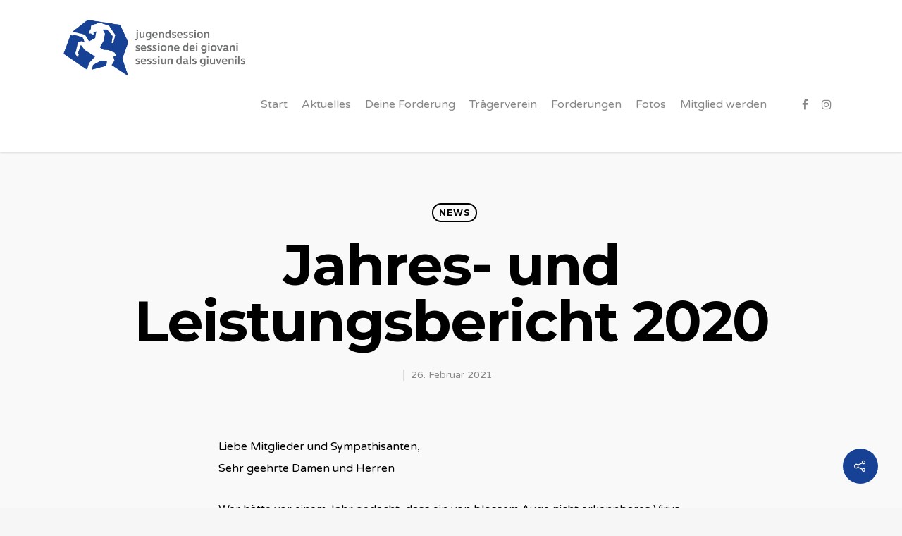

--- FILE ---
content_type: text/html; charset=utf-8
request_url: https://www.google.com/recaptcha/api2/anchor?ar=1&k=6LffhtwhAAAAABIQJMgbtYESzLGCJ-z_kP2xPqk-&co=aHR0cHM6Ly9qdWdlbmRzZXNzaW9uLWdyLmNoOjQ0Mw..&hl=en&v=N67nZn4AqZkNcbeMu4prBgzg&size=invisible&anchor-ms=20000&execute-ms=30000&cb=50eidpurffsl
body_size: 48738
content:
<!DOCTYPE HTML><html dir="ltr" lang="en"><head><meta http-equiv="Content-Type" content="text/html; charset=UTF-8">
<meta http-equiv="X-UA-Compatible" content="IE=edge">
<title>reCAPTCHA</title>
<style type="text/css">
/* cyrillic-ext */
@font-face {
  font-family: 'Roboto';
  font-style: normal;
  font-weight: 400;
  font-stretch: 100%;
  src: url(//fonts.gstatic.com/s/roboto/v48/KFO7CnqEu92Fr1ME7kSn66aGLdTylUAMa3GUBHMdazTgWw.woff2) format('woff2');
  unicode-range: U+0460-052F, U+1C80-1C8A, U+20B4, U+2DE0-2DFF, U+A640-A69F, U+FE2E-FE2F;
}
/* cyrillic */
@font-face {
  font-family: 'Roboto';
  font-style: normal;
  font-weight: 400;
  font-stretch: 100%;
  src: url(//fonts.gstatic.com/s/roboto/v48/KFO7CnqEu92Fr1ME7kSn66aGLdTylUAMa3iUBHMdazTgWw.woff2) format('woff2');
  unicode-range: U+0301, U+0400-045F, U+0490-0491, U+04B0-04B1, U+2116;
}
/* greek-ext */
@font-face {
  font-family: 'Roboto';
  font-style: normal;
  font-weight: 400;
  font-stretch: 100%;
  src: url(//fonts.gstatic.com/s/roboto/v48/KFO7CnqEu92Fr1ME7kSn66aGLdTylUAMa3CUBHMdazTgWw.woff2) format('woff2');
  unicode-range: U+1F00-1FFF;
}
/* greek */
@font-face {
  font-family: 'Roboto';
  font-style: normal;
  font-weight: 400;
  font-stretch: 100%;
  src: url(//fonts.gstatic.com/s/roboto/v48/KFO7CnqEu92Fr1ME7kSn66aGLdTylUAMa3-UBHMdazTgWw.woff2) format('woff2');
  unicode-range: U+0370-0377, U+037A-037F, U+0384-038A, U+038C, U+038E-03A1, U+03A3-03FF;
}
/* math */
@font-face {
  font-family: 'Roboto';
  font-style: normal;
  font-weight: 400;
  font-stretch: 100%;
  src: url(//fonts.gstatic.com/s/roboto/v48/KFO7CnqEu92Fr1ME7kSn66aGLdTylUAMawCUBHMdazTgWw.woff2) format('woff2');
  unicode-range: U+0302-0303, U+0305, U+0307-0308, U+0310, U+0312, U+0315, U+031A, U+0326-0327, U+032C, U+032F-0330, U+0332-0333, U+0338, U+033A, U+0346, U+034D, U+0391-03A1, U+03A3-03A9, U+03B1-03C9, U+03D1, U+03D5-03D6, U+03F0-03F1, U+03F4-03F5, U+2016-2017, U+2034-2038, U+203C, U+2040, U+2043, U+2047, U+2050, U+2057, U+205F, U+2070-2071, U+2074-208E, U+2090-209C, U+20D0-20DC, U+20E1, U+20E5-20EF, U+2100-2112, U+2114-2115, U+2117-2121, U+2123-214F, U+2190, U+2192, U+2194-21AE, U+21B0-21E5, U+21F1-21F2, U+21F4-2211, U+2213-2214, U+2216-22FF, U+2308-230B, U+2310, U+2319, U+231C-2321, U+2336-237A, U+237C, U+2395, U+239B-23B7, U+23D0, U+23DC-23E1, U+2474-2475, U+25AF, U+25B3, U+25B7, U+25BD, U+25C1, U+25CA, U+25CC, U+25FB, U+266D-266F, U+27C0-27FF, U+2900-2AFF, U+2B0E-2B11, U+2B30-2B4C, U+2BFE, U+3030, U+FF5B, U+FF5D, U+1D400-1D7FF, U+1EE00-1EEFF;
}
/* symbols */
@font-face {
  font-family: 'Roboto';
  font-style: normal;
  font-weight: 400;
  font-stretch: 100%;
  src: url(//fonts.gstatic.com/s/roboto/v48/KFO7CnqEu92Fr1ME7kSn66aGLdTylUAMaxKUBHMdazTgWw.woff2) format('woff2');
  unicode-range: U+0001-000C, U+000E-001F, U+007F-009F, U+20DD-20E0, U+20E2-20E4, U+2150-218F, U+2190, U+2192, U+2194-2199, U+21AF, U+21E6-21F0, U+21F3, U+2218-2219, U+2299, U+22C4-22C6, U+2300-243F, U+2440-244A, U+2460-24FF, U+25A0-27BF, U+2800-28FF, U+2921-2922, U+2981, U+29BF, U+29EB, U+2B00-2BFF, U+4DC0-4DFF, U+FFF9-FFFB, U+10140-1018E, U+10190-1019C, U+101A0, U+101D0-101FD, U+102E0-102FB, U+10E60-10E7E, U+1D2C0-1D2D3, U+1D2E0-1D37F, U+1F000-1F0FF, U+1F100-1F1AD, U+1F1E6-1F1FF, U+1F30D-1F30F, U+1F315, U+1F31C, U+1F31E, U+1F320-1F32C, U+1F336, U+1F378, U+1F37D, U+1F382, U+1F393-1F39F, U+1F3A7-1F3A8, U+1F3AC-1F3AF, U+1F3C2, U+1F3C4-1F3C6, U+1F3CA-1F3CE, U+1F3D4-1F3E0, U+1F3ED, U+1F3F1-1F3F3, U+1F3F5-1F3F7, U+1F408, U+1F415, U+1F41F, U+1F426, U+1F43F, U+1F441-1F442, U+1F444, U+1F446-1F449, U+1F44C-1F44E, U+1F453, U+1F46A, U+1F47D, U+1F4A3, U+1F4B0, U+1F4B3, U+1F4B9, U+1F4BB, U+1F4BF, U+1F4C8-1F4CB, U+1F4D6, U+1F4DA, U+1F4DF, U+1F4E3-1F4E6, U+1F4EA-1F4ED, U+1F4F7, U+1F4F9-1F4FB, U+1F4FD-1F4FE, U+1F503, U+1F507-1F50B, U+1F50D, U+1F512-1F513, U+1F53E-1F54A, U+1F54F-1F5FA, U+1F610, U+1F650-1F67F, U+1F687, U+1F68D, U+1F691, U+1F694, U+1F698, U+1F6AD, U+1F6B2, U+1F6B9-1F6BA, U+1F6BC, U+1F6C6-1F6CF, U+1F6D3-1F6D7, U+1F6E0-1F6EA, U+1F6F0-1F6F3, U+1F6F7-1F6FC, U+1F700-1F7FF, U+1F800-1F80B, U+1F810-1F847, U+1F850-1F859, U+1F860-1F887, U+1F890-1F8AD, U+1F8B0-1F8BB, U+1F8C0-1F8C1, U+1F900-1F90B, U+1F93B, U+1F946, U+1F984, U+1F996, U+1F9E9, U+1FA00-1FA6F, U+1FA70-1FA7C, U+1FA80-1FA89, U+1FA8F-1FAC6, U+1FACE-1FADC, U+1FADF-1FAE9, U+1FAF0-1FAF8, U+1FB00-1FBFF;
}
/* vietnamese */
@font-face {
  font-family: 'Roboto';
  font-style: normal;
  font-weight: 400;
  font-stretch: 100%;
  src: url(//fonts.gstatic.com/s/roboto/v48/KFO7CnqEu92Fr1ME7kSn66aGLdTylUAMa3OUBHMdazTgWw.woff2) format('woff2');
  unicode-range: U+0102-0103, U+0110-0111, U+0128-0129, U+0168-0169, U+01A0-01A1, U+01AF-01B0, U+0300-0301, U+0303-0304, U+0308-0309, U+0323, U+0329, U+1EA0-1EF9, U+20AB;
}
/* latin-ext */
@font-face {
  font-family: 'Roboto';
  font-style: normal;
  font-weight: 400;
  font-stretch: 100%;
  src: url(//fonts.gstatic.com/s/roboto/v48/KFO7CnqEu92Fr1ME7kSn66aGLdTylUAMa3KUBHMdazTgWw.woff2) format('woff2');
  unicode-range: U+0100-02BA, U+02BD-02C5, U+02C7-02CC, U+02CE-02D7, U+02DD-02FF, U+0304, U+0308, U+0329, U+1D00-1DBF, U+1E00-1E9F, U+1EF2-1EFF, U+2020, U+20A0-20AB, U+20AD-20C0, U+2113, U+2C60-2C7F, U+A720-A7FF;
}
/* latin */
@font-face {
  font-family: 'Roboto';
  font-style: normal;
  font-weight: 400;
  font-stretch: 100%;
  src: url(//fonts.gstatic.com/s/roboto/v48/KFO7CnqEu92Fr1ME7kSn66aGLdTylUAMa3yUBHMdazQ.woff2) format('woff2');
  unicode-range: U+0000-00FF, U+0131, U+0152-0153, U+02BB-02BC, U+02C6, U+02DA, U+02DC, U+0304, U+0308, U+0329, U+2000-206F, U+20AC, U+2122, U+2191, U+2193, U+2212, U+2215, U+FEFF, U+FFFD;
}
/* cyrillic-ext */
@font-face {
  font-family: 'Roboto';
  font-style: normal;
  font-weight: 500;
  font-stretch: 100%;
  src: url(//fonts.gstatic.com/s/roboto/v48/KFO7CnqEu92Fr1ME7kSn66aGLdTylUAMa3GUBHMdazTgWw.woff2) format('woff2');
  unicode-range: U+0460-052F, U+1C80-1C8A, U+20B4, U+2DE0-2DFF, U+A640-A69F, U+FE2E-FE2F;
}
/* cyrillic */
@font-face {
  font-family: 'Roboto';
  font-style: normal;
  font-weight: 500;
  font-stretch: 100%;
  src: url(//fonts.gstatic.com/s/roboto/v48/KFO7CnqEu92Fr1ME7kSn66aGLdTylUAMa3iUBHMdazTgWw.woff2) format('woff2');
  unicode-range: U+0301, U+0400-045F, U+0490-0491, U+04B0-04B1, U+2116;
}
/* greek-ext */
@font-face {
  font-family: 'Roboto';
  font-style: normal;
  font-weight: 500;
  font-stretch: 100%;
  src: url(//fonts.gstatic.com/s/roboto/v48/KFO7CnqEu92Fr1ME7kSn66aGLdTylUAMa3CUBHMdazTgWw.woff2) format('woff2');
  unicode-range: U+1F00-1FFF;
}
/* greek */
@font-face {
  font-family: 'Roboto';
  font-style: normal;
  font-weight: 500;
  font-stretch: 100%;
  src: url(//fonts.gstatic.com/s/roboto/v48/KFO7CnqEu92Fr1ME7kSn66aGLdTylUAMa3-UBHMdazTgWw.woff2) format('woff2');
  unicode-range: U+0370-0377, U+037A-037F, U+0384-038A, U+038C, U+038E-03A1, U+03A3-03FF;
}
/* math */
@font-face {
  font-family: 'Roboto';
  font-style: normal;
  font-weight: 500;
  font-stretch: 100%;
  src: url(//fonts.gstatic.com/s/roboto/v48/KFO7CnqEu92Fr1ME7kSn66aGLdTylUAMawCUBHMdazTgWw.woff2) format('woff2');
  unicode-range: U+0302-0303, U+0305, U+0307-0308, U+0310, U+0312, U+0315, U+031A, U+0326-0327, U+032C, U+032F-0330, U+0332-0333, U+0338, U+033A, U+0346, U+034D, U+0391-03A1, U+03A3-03A9, U+03B1-03C9, U+03D1, U+03D5-03D6, U+03F0-03F1, U+03F4-03F5, U+2016-2017, U+2034-2038, U+203C, U+2040, U+2043, U+2047, U+2050, U+2057, U+205F, U+2070-2071, U+2074-208E, U+2090-209C, U+20D0-20DC, U+20E1, U+20E5-20EF, U+2100-2112, U+2114-2115, U+2117-2121, U+2123-214F, U+2190, U+2192, U+2194-21AE, U+21B0-21E5, U+21F1-21F2, U+21F4-2211, U+2213-2214, U+2216-22FF, U+2308-230B, U+2310, U+2319, U+231C-2321, U+2336-237A, U+237C, U+2395, U+239B-23B7, U+23D0, U+23DC-23E1, U+2474-2475, U+25AF, U+25B3, U+25B7, U+25BD, U+25C1, U+25CA, U+25CC, U+25FB, U+266D-266F, U+27C0-27FF, U+2900-2AFF, U+2B0E-2B11, U+2B30-2B4C, U+2BFE, U+3030, U+FF5B, U+FF5D, U+1D400-1D7FF, U+1EE00-1EEFF;
}
/* symbols */
@font-face {
  font-family: 'Roboto';
  font-style: normal;
  font-weight: 500;
  font-stretch: 100%;
  src: url(//fonts.gstatic.com/s/roboto/v48/KFO7CnqEu92Fr1ME7kSn66aGLdTylUAMaxKUBHMdazTgWw.woff2) format('woff2');
  unicode-range: U+0001-000C, U+000E-001F, U+007F-009F, U+20DD-20E0, U+20E2-20E4, U+2150-218F, U+2190, U+2192, U+2194-2199, U+21AF, U+21E6-21F0, U+21F3, U+2218-2219, U+2299, U+22C4-22C6, U+2300-243F, U+2440-244A, U+2460-24FF, U+25A0-27BF, U+2800-28FF, U+2921-2922, U+2981, U+29BF, U+29EB, U+2B00-2BFF, U+4DC0-4DFF, U+FFF9-FFFB, U+10140-1018E, U+10190-1019C, U+101A0, U+101D0-101FD, U+102E0-102FB, U+10E60-10E7E, U+1D2C0-1D2D3, U+1D2E0-1D37F, U+1F000-1F0FF, U+1F100-1F1AD, U+1F1E6-1F1FF, U+1F30D-1F30F, U+1F315, U+1F31C, U+1F31E, U+1F320-1F32C, U+1F336, U+1F378, U+1F37D, U+1F382, U+1F393-1F39F, U+1F3A7-1F3A8, U+1F3AC-1F3AF, U+1F3C2, U+1F3C4-1F3C6, U+1F3CA-1F3CE, U+1F3D4-1F3E0, U+1F3ED, U+1F3F1-1F3F3, U+1F3F5-1F3F7, U+1F408, U+1F415, U+1F41F, U+1F426, U+1F43F, U+1F441-1F442, U+1F444, U+1F446-1F449, U+1F44C-1F44E, U+1F453, U+1F46A, U+1F47D, U+1F4A3, U+1F4B0, U+1F4B3, U+1F4B9, U+1F4BB, U+1F4BF, U+1F4C8-1F4CB, U+1F4D6, U+1F4DA, U+1F4DF, U+1F4E3-1F4E6, U+1F4EA-1F4ED, U+1F4F7, U+1F4F9-1F4FB, U+1F4FD-1F4FE, U+1F503, U+1F507-1F50B, U+1F50D, U+1F512-1F513, U+1F53E-1F54A, U+1F54F-1F5FA, U+1F610, U+1F650-1F67F, U+1F687, U+1F68D, U+1F691, U+1F694, U+1F698, U+1F6AD, U+1F6B2, U+1F6B9-1F6BA, U+1F6BC, U+1F6C6-1F6CF, U+1F6D3-1F6D7, U+1F6E0-1F6EA, U+1F6F0-1F6F3, U+1F6F7-1F6FC, U+1F700-1F7FF, U+1F800-1F80B, U+1F810-1F847, U+1F850-1F859, U+1F860-1F887, U+1F890-1F8AD, U+1F8B0-1F8BB, U+1F8C0-1F8C1, U+1F900-1F90B, U+1F93B, U+1F946, U+1F984, U+1F996, U+1F9E9, U+1FA00-1FA6F, U+1FA70-1FA7C, U+1FA80-1FA89, U+1FA8F-1FAC6, U+1FACE-1FADC, U+1FADF-1FAE9, U+1FAF0-1FAF8, U+1FB00-1FBFF;
}
/* vietnamese */
@font-face {
  font-family: 'Roboto';
  font-style: normal;
  font-weight: 500;
  font-stretch: 100%;
  src: url(//fonts.gstatic.com/s/roboto/v48/KFO7CnqEu92Fr1ME7kSn66aGLdTylUAMa3OUBHMdazTgWw.woff2) format('woff2');
  unicode-range: U+0102-0103, U+0110-0111, U+0128-0129, U+0168-0169, U+01A0-01A1, U+01AF-01B0, U+0300-0301, U+0303-0304, U+0308-0309, U+0323, U+0329, U+1EA0-1EF9, U+20AB;
}
/* latin-ext */
@font-face {
  font-family: 'Roboto';
  font-style: normal;
  font-weight: 500;
  font-stretch: 100%;
  src: url(//fonts.gstatic.com/s/roboto/v48/KFO7CnqEu92Fr1ME7kSn66aGLdTylUAMa3KUBHMdazTgWw.woff2) format('woff2');
  unicode-range: U+0100-02BA, U+02BD-02C5, U+02C7-02CC, U+02CE-02D7, U+02DD-02FF, U+0304, U+0308, U+0329, U+1D00-1DBF, U+1E00-1E9F, U+1EF2-1EFF, U+2020, U+20A0-20AB, U+20AD-20C0, U+2113, U+2C60-2C7F, U+A720-A7FF;
}
/* latin */
@font-face {
  font-family: 'Roboto';
  font-style: normal;
  font-weight: 500;
  font-stretch: 100%;
  src: url(//fonts.gstatic.com/s/roboto/v48/KFO7CnqEu92Fr1ME7kSn66aGLdTylUAMa3yUBHMdazQ.woff2) format('woff2');
  unicode-range: U+0000-00FF, U+0131, U+0152-0153, U+02BB-02BC, U+02C6, U+02DA, U+02DC, U+0304, U+0308, U+0329, U+2000-206F, U+20AC, U+2122, U+2191, U+2193, U+2212, U+2215, U+FEFF, U+FFFD;
}
/* cyrillic-ext */
@font-face {
  font-family: 'Roboto';
  font-style: normal;
  font-weight: 900;
  font-stretch: 100%;
  src: url(//fonts.gstatic.com/s/roboto/v48/KFO7CnqEu92Fr1ME7kSn66aGLdTylUAMa3GUBHMdazTgWw.woff2) format('woff2');
  unicode-range: U+0460-052F, U+1C80-1C8A, U+20B4, U+2DE0-2DFF, U+A640-A69F, U+FE2E-FE2F;
}
/* cyrillic */
@font-face {
  font-family: 'Roboto';
  font-style: normal;
  font-weight: 900;
  font-stretch: 100%;
  src: url(//fonts.gstatic.com/s/roboto/v48/KFO7CnqEu92Fr1ME7kSn66aGLdTylUAMa3iUBHMdazTgWw.woff2) format('woff2');
  unicode-range: U+0301, U+0400-045F, U+0490-0491, U+04B0-04B1, U+2116;
}
/* greek-ext */
@font-face {
  font-family: 'Roboto';
  font-style: normal;
  font-weight: 900;
  font-stretch: 100%;
  src: url(//fonts.gstatic.com/s/roboto/v48/KFO7CnqEu92Fr1ME7kSn66aGLdTylUAMa3CUBHMdazTgWw.woff2) format('woff2');
  unicode-range: U+1F00-1FFF;
}
/* greek */
@font-face {
  font-family: 'Roboto';
  font-style: normal;
  font-weight: 900;
  font-stretch: 100%;
  src: url(//fonts.gstatic.com/s/roboto/v48/KFO7CnqEu92Fr1ME7kSn66aGLdTylUAMa3-UBHMdazTgWw.woff2) format('woff2');
  unicode-range: U+0370-0377, U+037A-037F, U+0384-038A, U+038C, U+038E-03A1, U+03A3-03FF;
}
/* math */
@font-face {
  font-family: 'Roboto';
  font-style: normal;
  font-weight: 900;
  font-stretch: 100%;
  src: url(//fonts.gstatic.com/s/roboto/v48/KFO7CnqEu92Fr1ME7kSn66aGLdTylUAMawCUBHMdazTgWw.woff2) format('woff2');
  unicode-range: U+0302-0303, U+0305, U+0307-0308, U+0310, U+0312, U+0315, U+031A, U+0326-0327, U+032C, U+032F-0330, U+0332-0333, U+0338, U+033A, U+0346, U+034D, U+0391-03A1, U+03A3-03A9, U+03B1-03C9, U+03D1, U+03D5-03D6, U+03F0-03F1, U+03F4-03F5, U+2016-2017, U+2034-2038, U+203C, U+2040, U+2043, U+2047, U+2050, U+2057, U+205F, U+2070-2071, U+2074-208E, U+2090-209C, U+20D0-20DC, U+20E1, U+20E5-20EF, U+2100-2112, U+2114-2115, U+2117-2121, U+2123-214F, U+2190, U+2192, U+2194-21AE, U+21B0-21E5, U+21F1-21F2, U+21F4-2211, U+2213-2214, U+2216-22FF, U+2308-230B, U+2310, U+2319, U+231C-2321, U+2336-237A, U+237C, U+2395, U+239B-23B7, U+23D0, U+23DC-23E1, U+2474-2475, U+25AF, U+25B3, U+25B7, U+25BD, U+25C1, U+25CA, U+25CC, U+25FB, U+266D-266F, U+27C0-27FF, U+2900-2AFF, U+2B0E-2B11, U+2B30-2B4C, U+2BFE, U+3030, U+FF5B, U+FF5D, U+1D400-1D7FF, U+1EE00-1EEFF;
}
/* symbols */
@font-face {
  font-family: 'Roboto';
  font-style: normal;
  font-weight: 900;
  font-stretch: 100%;
  src: url(//fonts.gstatic.com/s/roboto/v48/KFO7CnqEu92Fr1ME7kSn66aGLdTylUAMaxKUBHMdazTgWw.woff2) format('woff2');
  unicode-range: U+0001-000C, U+000E-001F, U+007F-009F, U+20DD-20E0, U+20E2-20E4, U+2150-218F, U+2190, U+2192, U+2194-2199, U+21AF, U+21E6-21F0, U+21F3, U+2218-2219, U+2299, U+22C4-22C6, U+2300-243F, U+2440-244A, U+2460-24FF, U+25A0-27BF, U+2800-28FF, U+2921-2922, U+2981, U+29BF, U+29EB, U+2B00-2BFF, U+4DC0-4DFF, U+FFF9-FFFB, U+10140-1018E, U+10190-1019C, U+101A0, U+101D0-101FD, U+102E0-102FB, U+10E60-10E7E, U+1D2C0-1D2D3, U+1D2E0-1D37F, U+1F000-1F0FF, U+1F100-1F1AD, U+1F1E6-1F1FF, U+1F30D-1F30F, U+1F315, U+1F31C, U+1F31E, U+1F320-1F32C, U+1F336, U+1F378, U+1F37D, U+1F382, U+1F393-1F39F, U+1F3A7-1F3A8, U+1F3AC-1F3AF, U+1F3C2, U+1F3C4-1F3C6, U+1F3CA-1F3CE, U+1F3D4-1F3E0, U+1F3ED, U+1F3F1-1F3F3, U+1F3F5-1F3F7, U+1F408, U+1F415, U+1F41F, U+1F426, U+1F43F, U+1F441-1F442, U+1F444, U+1F446-1F449, U+1F44C-1F44E, U+1F453, U+1F46A, U+1F47D, U+1F4A3, U+1F4B0, U+1F4B3, U+1F4B9, U+1F4BB, U+1F4BF, U+1F4C8-1F4CB, U+1F4D6, U+1F4DA, U+1F4DF, U+1F4E3-1F4E6, U+1F4EA-1F4ED, U+1F4F7, U+1F4F9-1F4FB, U+1F4FD-1F4FE, U+1F503, U+1F507-1F50B, U+1F50D, U+1F512-1F513, U+1F53E-1F54A, U+1F54F-1F5FA, U+1F610, U+1F650-1F67F, U+1F687, U+1F68D, U+1F691, U+1F694, U+1F698, U+1F6AD, U+1F6B2, U+1F6B9-1F6BA, U+1F6BC, U+1F6C6-1F6CF, U+1F6D3-1F6D7, U+1F6E0-1F6EA, U+1F6F0-1F6F3, U+1F6F7-1F6FC, U+1F700-1F7FF, U+1F800-1F80B, U+1F810-1F847, U+1F850-1F859, U+1F860-1F887, U+1F890-1F8AD, U+1F8B0-1F8BB, U+1F8C0-1F8C1, U+1F900-1F90B, U+1F93B, U+1F946, U+1F984, U+1F996, U+1F9E9, U+1FA00-1FA6F, U+1FA70-1FA7C, U+1FA80-1FA89, U+1FA8F-1FAC6, U+1FACE-1FADC, U+1FADF-1FAE9, U+1FAF0-1FAF8, U+1FB00-1FBFF;
}
/* vietnamese */
@font-face {
  font-family: 'Roboto';
  font-style: normal;
  font-weight: 900;
  font-stretch: 100%;
  src: url(//fonts.gstatic.com/s/roboto/v48/KFO7CnqEu92Fr1ME7kSn66aGLdTylUAMa3OUBHMdazTgWw.woff2) format('woff2');
  unicode-range: U+0102-0103, U+0110-0111, U+0128-0129, U+0168-0169, U+01A0-01A1, U+01AF-01B0, U+0300-0301, U+0303-0304, U+0308-0309, U+0323, U+0329, U+1EA0-1EF9, U+20AB;
}
/* latin-ext */
@font-face {
  font-family: 'Roboto';
  font-style: normal;
  font-weight: 900;
  font-stretch: 100%;
  src: url(//fonts.gstatic.com/s/roboto/v48/KFO7CnqEu92Fr1ME7kSn66aGLdTylUAMa3KUBHMdazTgWw.woff2) format('woff2');
  unicode-range: U+0100-02BA, U+02BD-02C5, U+02C7-02CC, U+02CE-02D7, U+02DD-02FF, U+0304, U+0308, U+0329, U+1D00-1DBF, U+1E00-1E9F, U+1EF2-1EFF, U+2020, U+20A0-20AB, U+20AD-20C0, U+2113, U+2C60-2C7F, U+A720-A7FF;
}
/* latin */
@font-face {
  font-family: 'Roboto';
  font-style: normal;
  font-weight: 900;
  font-stretch: 100%;
  src: url(//fonts.gstatic.com/s/roboto/v48/KFO7CnqEu92Fr1ME7kSn66aGLdTylUAMa3yUBHMdazQ.woff2) format('woff2');
  unicode-range: U+0000-00FF, U+0131, U+0152-0153, U+02BB-02BC, U+02C6, U+02DA, U+02DC, U+0304, U+0308, U+0329, U+2000-206F, U+20AC, U+2122, U+2191, U+2193, U+2212, U+2215, U+FEFF, U+FFFD;
}

</style>
<link rel="stylesheet" type="text/css" href="https://www.gstatic.com/recaptcha/releases/N67nZn4AqZkNcbeMu4prBgzg/styles__ltr.css">
<script nonce="vMy2p7AakYfVXZRzkztTMw" type="text/javascript">window['__recaptcha_api'] = 'https://www.google.com/recaptcha/api2/';</script>
<script type="text/javascript" src="https://www.gstatic.com/recaptcha/releases/N67nZn4AqZkNcbeMu4prBgzg/recaptcha__en.js" nonce="vMy2p7AakYfVXZRzkztTMw">
      
    </script></head>
<body><div id="rc-anchor-alert" class="rc-anchor-alert"></div>
<input type="hidden" id="recaptcha-token" value="[base64]">
<script type="text/javascript" nonce="vMy2p7AakYfVXZRzkztTMw">
      recaptcha.anchor.Main.init("[\x22ainput\x22,[\x22bgdata\x22,\x22\x22,\[base64]/[base64]/[base64]/[base64]/[base64]/[base64]/KGcoTywyNTMsTy5PKSxVRyhPLEMpKTpnKE8sMjUzLEMpLE8pKSxsKSksTykpfSxieT1mdW5jdGlvbihDLE8sdSxsKXtmb3IobD0odT1SKEMpLDApO08+MDtPLS0pbD1sPDw4fFooQyk7ZyhDLHUsbCl9LFVHPWZ1bmN0aW9uKEMsTyl7Qy5pLmxlbmd0aD4xMDQ/[base64]/[base64]/[base64]/[base64]/[base64]/[base64]/[base64]\\u003d\x22,\[base64]\\u003d\\u003d\x22,\x22SsOZM8Oow6vDosOxJcOuw6gbIMOXwp8AwohzwrfCvMKpKcKVwonDj8K+PMObw5/DtMOmw4fDum/Dnzdqw45wNcKPwpHCjsKRbMKZw4fDu8OyKDYgw6/DucODF8KnXcKKwqwDasO3BMKew65QbcKWZCBBwpbCrsO/[base64]/[base64]/DqMK4woXCkcOlPyjCvMKDw6HDtGYFwrPCm2HDn8Oje8KHwrLCqcKqZz/DvGnCucKyBMK2wrzCqF1Cw6LCs8OCw5lrD8KBH1/CusKLf0N7w4zCrgZIdsOwwoFWQ8Kew6ZYwqgtw5YSwpU3asKvw5vCuMKPwrrDrMKlME3DplzDjUHCrD9RwqDCihM6acK6w5t6bcKXDT8pOC5SBMO3wojDmsK2w4vCj8KwWsO+L30xEcKWeHsqwoXDnsOcw6fCqsOnw7w/w7BfJsO8wq3DjgnDu00Qw7Fsw71RwqvCh28eAXpRwp5Vw5/Cq8KEZWgcaMO2w4kqBGBlwq9hw5U0I0k2wqPCtE/Dp3sQV8KGYT3CqsO1C1BiPn7Dk8OKwqvCqDAUXsOAw5DCtzFtMUnDqyvDsW8rwp15MsKRw6zCr8KLCRwYw5LCowTCtAN0wqkLw4LCumw6fhc+wqzCgMK4FcKCEjfCsH7DjsKowr7Dtn5LRcKudXzDgD7CqcO9woJKWD/[base64]/CqcKwUgrDvcOjwozCvS04XsO+ZcOlw74zd8O2w4vCtB0+w7rChsOOBQfDrRzCtsK3w5XDniXDslUsccKuKC7DvFHDrcO/w7M/TsK5RRo+bcKLw4XClwfDkcKnLMKBw4HDosKHwqgJfj/[base64]/XQ1kcE3CiHozw5/Dj8OVwprCrMKSw5bDq8OkwqQbwqDDtgt2wpUUIS5/[base64]/ClcKDw7PCi8ONw63Cgj1nTzFmVcKkw5QyWXHCpRDDiiLCgcK1TcKlw4UEUsK1SMKpScKKKk02McKSLkltLTjCgTrDph5YN8O9w4TDl8Oqw446EW3DknYiwqjCijXDgE1Vw7rDo8KZDhjDpEnDv8OgIjDCjUvCjcKyO8O3RcOtw7bCosKdw4gsw7fCiMKOLwrCkmPCmH/CgxB8w4PDhxMQVmJUHMODbMOqwofDgsKAQcOiwp0bd8OWwp3Do8OVw4LCg8Oiw4TCjDfCoEnCsA0+Y1rCmxbDhxXDpsOgcsOzdUcJE13CosKLG1PDoMOIw6/DssOQJwQZwpLDpyzDgcKPw55pw740IMKsFsKRRsKPFSjDt2jCusOZGk5Nw7hfwp1YwqPDom0/aGEhPcOew4t7SATCr8K6YsKYN8Kfw7RBw4XDjwHCr2/CsA/Dm8KgCMKAKlRrNCNsQ8KzLsKiEcOFMUIPw6/Cg1XDn8O6d8Knwr3CucOlwpxyasKJwqfChQrCgcKjwofCtzJbwpt6w7bCiMKCw5zCv0vDrjUDwp7CosKGw7EiwpXDnSI4wobCuUplKcOpH8OJw4dCw6ZAw6jCnsOsHBlgw7p5w6PCg0vDum3Dh2TDsUUkw6hSYsK4X0nDvzY3U0cnGcKhwo3Cnj1Lw4/[base64]/[base64]/ChMOUNsKVw5LCvxXCuSnCimcpasKAD3AYwpHDgl8VacOXw6XCuFLDt38awr0lwrAdOEzCqBDCvU/DuivCi1LDiWLCocOwwogVw7dew5jClV5Kwrl5wqjCt3/Ch8KCw7XDm8OjTsOawqZ/KhhtwqjCs8OWw58Rw7zDosKIOQzDgBbCqWrCo8O7QcOvw6NHw51qwrZSw5Mlw4hIw4jDn8KULsO8wovDhsOnUMKOccO4AsKmLsKkw73CgXBJw5MSwod9w5zDlEfCu1vCtgrDn2HCggDCgRcuVmo0wrLCqT/[base64]/[base64]/CjCo1VTzDqcKGFcKxwqPCikDCryJJXsKhw7c+wq1MCxYfw7jCm8KJR8O8VsKqwqpbwpzDi0LCncKMCDXCpALCk8OYw5VRPyfDlW0fw7kPw4NsaWDCt8K1w7llACvCu8O+HnXDr2AMw6PDnR7ClhPDgRUcw73DiTvDqEZmMG43w6/DiSLDhcKxZyMxS8OmAkLCgsK/w6XDtBTCvsKVXU9/w5FMwpV7AzDCggHDqsOXwqoHw4fCiA/Dsi1Vwp/DvSttFXw+wqojwrrCv8Ouw7UKw5RAJcO0X2AEATFdRCnCu8Kww4kawoIjwqrChsOnLMKgYsKQBTvCnUTDgMOeSwEUOGRew5pVRWPDlcORYMKxwrbDrwrCksKFwoDDvsKMwpHCqz/CvMK3THDDg8Kawp/[base64]/Cm8KGPgUrY8O7wplCLS8iKsOpwp/DjwbDusOSScObVMOyP8K7w6x/ZyJoTic1KBNjwr/DoWsjCnNww640w44Aw4rDjht3FiMKD17CgMKnw6wISx40L8OIw7rDgmfDtsOiLEnDpSF2CTx3woDCohEqwqkoeGHCisOSwrHCjknCrCnDg3IDw4HDvsK7woYgw7xCTVXChcKLwqPDiMOYZcOEG8OVwqxkw7oTXyDDosKJw4rCiAREf33DrcOEQ8Kowqddwp/CjxMaLMOzFMKPTnXCpF0EEEHDpHbDoMO+w4U8asKqQ8O5w4JqEsKdL8O8w4TCoHjClcOqw7Ure8OIWB0oAsOBw6TCvsOFw5DCmQBmw5phw47CmTkwaxckw6/CtBrDtGk0ezwOFBZmw7nDjAEjDhBMdcKlw6h/w5PCisOaYMOrwrRAHMKdFMKVfnspw6vDhy/DsMKjwr7CrG3DpHnDhhs5QzUBSw8WV8KcwrI3wr8DchUBw6LDvCx+w7TCmnJCw5MHfQzDlhUHw6HCocKcw516N0LCklvDjcKCKMKowrTDpz4/IsK+wq7DosKwCEcowo7CssOyRcOJwqbDuRrDk08UccK8wqXDvsOEUsK1w45dw7soKXrDtcKaMzE/[base64]/CjlnDgVw/wrPDisKjLzZAw5rDhx/ClcO/EcKXw5I7wqs9w61eSMOFMcO/w6fDusKwB3NSw5bDhMK5w7McbcOvw5zCkgLCtcOkw486w7fDi8K3woDCkMKkw6jDvsK7w45Xw5HCrcOQbnxiVMK2wqHClsOIw7wjAxAVwot5akPCkjLDisOsw4vDqcKDdsKmUC/DpGwxwr59w7IPwpXDlRLDkMOTWSPDqXrDqMOkwq/DiBjClm3CicO2wr5PMQDCsk0fwrhew4Igw5pZCsOAIh5Ow6/Dk8OTw6XCsyfDkQ7ClH/DllDCkV4iasKTWwR/Y8Kpw73DliF/wrDClxDDr8OUMcKjIgbDp8Kmw6fDpHnDtyh9w6HDjh5UEEJNwrpQAcORGMKfw4rCpHjCni7DscOOc8KgOFljFURVwr3DhcKqwrHCpWl/GBPDlQR7BMOPTURQThjDlHHDhi4Wwo05woktRcKewp92wo8swpF/asOlbW8/PjDCu3TCigswRCwzAEHDucKxwo1ow4HDiMOTwopBwqfCrsK0PTF/wr7CmCvCrGhWfsKKZMKVwonDmcK9wo7DqsKnSgzDqMO8bVXDgD56S15uwo9Xwos7wq3Cr8KiwrbDu8KhwoMEZDrDnBo6w6fCisOgbhNYwppow59WwqXDicKmwrPCrsOobwcUwrQxwpsfQgjCnsO8w64zwpY7wrk4VQLDtcKVIC8GUjDCtsKpL8Omwq/CksOYccK7w5c8OMK5wpEvwrzCt8Orb2JFw7wbw5Fkw6JOw6bDtsKFTsK5woBnXiHCvSknw7cUbzslwq8Jw5nDpcOPwoDDo8Kmw54iwphEMl/DqcKMwpTDhXnCmsOidcKHw6TCmMO1esKWGsOxZCrDp8KTUFjDgMKjPMOdaX/[base64]/[base64]/wqTCngRgWMKXRQ48wqEOw77CisOYAcKtX8OWw4VBwpHDgMKow67Du2dELMO4wrx3wrjDq1h1wp3DlCbCv8KOwoE0wrTDlAfDqBtmw5hvbcKmw7DClX3DpMKkwq/CqcOaw7sODcOxwooxNcK8UcKtFcK3wqLDuw9dw6FPO2QrCTg6TyvDhcKgLwbDt8OFZcO2w4/Ctx3DksKWURAmIsOtQjonVsOIKSzDuQEENcKkw5PCu8KsH1fDtkfDtcOZwoDCocKMccKxw6jChQLCvMKFw6hmwod3Ng/Djm02woV5wrNuIkZswpDCjsKlU8Oqc0/Dhm0NwoPDscOrw4HDoQdgw4jDkMKPesK1cghzQQDDh189eMKywo3DlEB2FGNmVyHDhVPDqjwhwqRYG1/CvSTDh2NVJsOEw4TCmmPDuMOiXHhiw4tpY01vw4rDssOmw4QNwpwjw71twqzDnUQOUQvCvxYnK8KSRMKYwrvDmWDCvxbDuHl9XMKSwotPJAXCpcOhwprCtgjClsOhw4jDi3dsACPDvQPDncKrwrV/[base64]/CqgtYwoxiUsOeDcKSw6R0w7hUR8OdSsKWe8OocMKLw6Ikf1bCtlXCr8K5wqbDqMOzcMKmw6DDjsKTw5VREsKQK8OPw6McwrpZwoh6woB4wrXDgMOcw7PDtU9YacKwDcKhw65QwqrCjMK8w449cDp5w4zDhFl/LR3Cn28+NcKuw50TwqnCjy9zwoPDgiXDlMOiwpDDh8Ovw7LCvcKpwqRCRsK7DQrChMOqGcKbVcKCw6EHw6vDuF4ZwqrCi1tbw5jDrFVBZwPDinnDt8KtwqXDp8Ozw71qTzZ2w4HCksK9QMKJw7YZwr/[base64]/DsS7DqwB4Q3bDmVbDtlMpKHPDqXHDjcK9w53DmsOWw7oWHcK5BMOpw4/Cjj7CkU3DmRjCnxXCuXHCtcOtwqBGwoRWwrdSRgnDlMOEwqDDu8Kqw67CpFfDq8Kmw5IRFSsQwpgDw4kzQQfDiMOyw6wxw49SKAzDjcKLY8K6ZH5jwrFJGW3CmMKiw5vDoMOcXEjCnwXDucKodMKcOsOxw4LCm8OMAENVwrfCpcKVDsK9QjXDp1nCsMORw71RPkPDgD/CmsO8w57CgHYKRsO2w65ew4wAwpVWRBlwIgwTw4rDihksJ8ORwrIHwqc4wrTCnsKuw47CrH8TwqMQwrwTVkhpwolnwoMFwozDqkoiw53ClcK5w6BAMcKWRMOowqIFwrvCkzLDrsKSw57Dt8K8wrglJcOlw6slLcKHw7XDksKsw4daM8OmwoVJwo/CjSHCpcKZwrNvGsK5dWE4wqTCgMKjXsKIYUNwe8Ovw5BcZMK+e8KNw6IKLgwJY8O+BMKuwpBmM8OKVMOrwq0Lw7DDti/[base64]/Cr0EkYMK7NXHCr1rCrmfCrsK2IcKbw6zCjcOOf8OidFzCjsOpwrt8wrFIaMOhwqXDtTvCrsKvRiR7wrU1wp3CuSfDtinCmTBbwr1JZk/Co8O+wrHCtMKRS8OSwrvCuDnDtg1yYCHCoxYkSEd+wofCvcO3KsK4wqsRw53Ch3XCgMKFAFrCmcOjwqLCvB8Cw7hDwp3CvE7DqMOtwpUYwq4KNAXDggPCkcKCw7cUw53CncKhwo7CscKeLiAawprCgjJpPk/Ch8KSFsO4N8Kuwr1zRcK0OcKwwqoJNQ5CFQdWwqzDh1PCmEItI8O+SG/[base64]/Dv8O0w6HDt2lswpnDuMOeBEVRwonCosK2U8KUwpNyI05jw68Jwr7DllclwonCmSYBeibDl3PChjjDosK6NcOtwoUUUT3ClTHDmS3CpR3DjHU2wqRLwotXw7HCiibDsh/[base64]/DqDXChsKYwr54wqEqbQTCgcKDNgpQX2JPUTXDhRF6w5rDlcOyEcOhfcK7aR0pw7YFwo7DqMOTwqsELcOMwpQBVsODw5Qpw44iJi0Tw5LCiMKowpHCkMKjYsOfw6wMwq/[base64]/wrLCsMO0woPCrgx7KsObU1fClsOzwpIQwr/DisKoYMOcbADDkxTDhlNsw7rDl8Kgw75Lal4kOMOwE1LCtcKgw7jDtmVyVMOJSADDpUBFw4fCuMOecALDi19cwojCuAvCniZ5fU/ChDkpGB0jDsKLw7bDngzCiMK1YEhbwpdJwp7DpGk+MsOeICjDg3YAw7HCtAo/QcOOwoLCmTxrLRfCk8KyCzwRbxbCnnt1wqARw7gvZ38dw7p6f8KGd8O8ZG4eHn5sw4zDp8KbQmDDuzxfcXfChiZ5HMKAT8K0wpNxYXp2w5YAw4HCgB/CmcK4wrJxMGrDmMOGeC3CgR8Iw5lvHhwzCTh9wqzDnsOGwqLChMOJw6/Ds3XDh3lgBsKnwpsvQcOMKEHCpzhqwp/CtMOMwo3DhMO3wq/DlQbCjhDDksOHwp50wrrClMOmDzlgTcOdw5jDhinCigjCqhrCocKtHhJDP0AAQxBhw70Kw7V4wqfCmMK3woJpw4bDpUHCrnfDvxRtH8KSNDRJI8KsOMK2wpHDmsKydFV6w4TDusKzwrxEw67Dp8KKX2DDmMKjRB/Chk0gwr0tbsKpYFVKwqB9wpwYwozCrmzCmVstw6TCvsKXwo17HMOaw47Dq8K2wprCo1LCphxKTzvCisOiIiEcwqN8w4pPwq7CulYAZcKcclRCOnfChcOWwqvDnFcTwqJoDxsHWxxJw6N+MCk2w4pew5YUWRIcwr7CmMO/wq3CjcKSwoptNMODwqTCnMKBLyDDrFXCpMOUAMOWVMKPw6nDh8KMHBt7SmzCiXIOIsOgU8KYZTosYkA4wo9YwrTCocKHZQYREMKmwqfDncOYDsOawoHChsKjAV/DlGVYw40sL19xw5pSw5nDosK/IcKkSzkFQMK1wrU2SndXe2LDr8Ogw6Ebw5fDgijDmhAEWX5wwppgwo7DosK6wqlqwozClU/CtMKkCsK+wqjCi8OqVj7CpEbDrsOUw68bQi9Ew7EKwqpZw6fCvUDDqyEVL8OyXQB2w7bChz3CtMKyMMKsAsOvRcKvw5vClsK1w61nCGlBw6bDhsOVw4PCicKNw5EoRMKwWcOMw7B+w5/[base64]/[base64]/DsKSwpPCr8OIP1cZUcO1w7fDvlUwWsKww4LCgXbDqsK0w4BTJ0hnwoXCjnrClMKJwqc+wpbDtcOhwrLDpEIBWmjCssOKd8KpwpjCtcO/wpw3w4jCi8K7MGzCgcOzdgXCvMKqdyHCtz7Cg8OWICzCtRHDu8Kiw7toMcOFSMKvP8KIOEPCoMOwdcK9EcOJWsOjwqjDmMKjQUtIw4bCk8KZV0bCs8OmM8KPC8OOwptdwq9ad8KLw63Dq8OfXcO3WQ/[base64]/w5jCk8OKw7QOw7TDo8ODw6dIwrwdTcOnC8KiKMKkdsOWw4DCpsOEw7vDucKLKEQ5BhNSwoTCt8KkJ1zCpk5FLcKnIMOhw5jDsMKVFMOGB8KEwqLDl8KBwprDv8O7DRx9w54Swo4hPsO0P8OCZcKVw55eb8KQHWfCkk/[base64]/DQHDgMOrw4FLwqTCgmxbw5TCkXVFw63DrxcwwoECw4dhH0rCkcKmBsOSw40ywo/CssK/w6bCpC/[base64]/w4fDoMKOw6NFdcKNw5LDnVw9w7/CiMKXwqISw7vChF92dsOjdiHDi8KtEMOQw7IUw68fJ0nDisKqIz/[base64]/[base64]/CllA0OsKJw4XCtMOVw4gsb1vDmcKZTcOeQGDDlALCiF/[base64]/DkcO2VxFbacO8w4VHB8Ocw6vCjxfDkxV/w6IiAGNnw5QzcnPDiVbCkTHDvMOhw7DChgUbDnTCj04Xw6bCn8K0Y0FIPHLDrVEndMKrwojCr1vCqx3CpcO9wq3Dnx/[base64]/DhcKdwoh+fkw2w6zDhyXDozhtwrrCiTLDoT4Fw4HDugPClkESw4vCuG/Dq8O8M8KtBsK7wqnDtSrDpMKMe8KPcVh3wpjDiW3CncKOwrzDt8KDQ8OxwpzDuHxKCsK+w4zDu8KeS8OMw7rCtMOgFMKAwqpZw7d5aRMGXcOLOsKrwrBdwroQwq9NTnNADnLDphTDk8OvwqQJw6kRwq7Dtn1TAHjCklANGcOIU3MzW8KOFcOOwr/[base64]/[base64]/[base64]/[base64]/CrMKpwpLDkirCk0bDuMKNfMKxw6rCncKQP8Omw7fCsSIgwq8/HcKkw70twq9HwqTCq8K3MMKFwrBEwpUdSgHDvsOtwr7DugIZwozDt8KXHsOwwq4DwoPDhlTDksKvw4DCjMKlMhLDpg3DusOawr0QwobDvsKvwqB1w4McU2LDgGnCnl/Co8O8a8Ktw7ADbRfDtMOtw7tTJSzDj8KSw6PDoyTCnsOYw5vDgsOeb1J2WMK0OADCq8Ofw78eMMKGw4t0wrQAw5bCisOeDUPCscKaazgJVcOwwrR5fQ01EVnDl1TDnW4ow5Z1wrlsHAcaKsObwoZhSxDCjwnDm3ESw49JZRnCv8OWCE/DiMK6en/[base64]/[base64]/DnWgOwqZJwqHDl8KqOB7DpMKyDBbDrsOjRcKOYQ/[base64]/CpsO0OsKGLDErYHHCsMOGe8O3QcKedmcPRkbDq8KVEsOpw4rDvXLDpCZsJETDoDROUy0UwpLDozHDjkLDq2XDmcOKwq3DusOSBcOgJcO0wqVqYVUdIMK+w7fDvMKERsOdcFpEG8KMw4Zbw5LDhFpswrjDqcOGwrwmwpd+w7nCtnXDiULDqR/Cq8KnT8OVUjJmw5LDhHDDuUohRAHDnynCgcO4wrPDj8OkT3w9wpHDhsKxdHTCl8O8w5Rsw5FRcMKaI8OUA8KCw5RQZ8Ocw45qw5HDrm5/KTBAIcOgw71EHMOIawklKXQiVsKJQcOewrI6w58kwo1JV8OlMsKoG8OBTGnCigZrw61Ew7vCnMKRZRRkMsKHwpIpJ3XDg2/CqAjDpiFcAnfCvGMXdMK/J8KBaHnCvcOgwqXCskfCpsOsw5ggUh9RwrlQw57CvlZEw6PDmmhVfj/[base64]/w6Ubwp0TP11vwp3DqTNbwqnDqRfDvcKAQMKlwpNZPsKHR8ORBcO0wpbDhChpwq/[base64]/w5sqw5zDp8KcMsOhw7/Cvx/CqQ/DlxcWwo8JZsOLwr3Dp8KDw6fDlBnDkQQaAcKPXzVDw6/Dj8KeYMKGw6Rdw791wqXDk2PDv8O1BMOSfWVOwq9Kw6QITi5BwplXw4PCsTgew5JeXsOswpPDjsO7wp5IfMOsSShhwosxR8O8w6bDpSbDuEENMjdHwpUDwp/Cv8K/wovDi8KRw73DtcK3I8K2wqfDtkJDJcKaS8OiwqItw6TCv8OQJ1rDg8OXGjPCpMONdsOmJiB/w4fDkRjCtVTCgMOkwrHDqMOmaHxifcOnw6Rab3RWwr3DuTUhZ8Kqw5HCncKfRnjDszY+GzfChljDpcKswo/CswvCmcKAw6fCuWTCjz/DqlItXsK0LW0lLH7DjSdBenMDwq7CqsO6CFdXdD7DsMOVwoEuCR0zQRvCmsOVwpvDjsKHw6rCtwTDksOhw5vCs3hcwp/Dk8OGwpTCr8KSfkTDhMOewq5kw6AbwrjDlsOmw4NXw5BuLiVbFcOzNAfDqTjCqMOhVcOqF8K5w5TDvcOqacO/wo8YC8OrJknCriYFw4IPcsOdccKPXUgfw64qOcKtEXfDiMKUBg7DhMKQDsO6ZkHCglFpESbChjrCm3tEJsOlf2Mlw5bDkQjCqsOdwoUqw4dOwqvDrMOVw51vRlLDg8OzwoLDh0/DgMK+X8K4w7jDikzCkWDDlMOgw7fCtzgcB8KZey3CjTvCrcOHwoHCoQUacErCjDHCrMOmFcKWw4PDsj3CpC7CmANjw63ChcKwWU7CqmUZUhPDhsO8UcKqEXzDjjHDjMOZTsKuB8Ocw6/DvkB2w4fDq8K2TSI6w53Dpw/DuXINwqJJwq/[base64]/Z8OPw7TCh0jConzCrsKne2kgblXCvG1wL8KLJ0JSG8KlNcKuZmklBxcqcsKmw54Mwpluw4PDocKYPcObwrs4w4fDv2Ugw6NMd8KXwr8nS2kpw5kqdcO9w6JZMMOUwpnDqcKawqAZwp82w51JXGUZL8OEwqUjBsOdwrTDicK/w5tlCMKgATMrwoMuTMKiwqrDlS4rw4/DpWMDwqFGwrPDq8OawprChcKEw4TDq2tEwofCqD8LKgHCmsKxw6otE0ByHmfClyLCn2x6w5dpwrnDi3YOwprCqxPDu3rCjMKlPAXDulXDshY/[base64]/[base64]/[base64]/CuWbDi2jCmMKbfcOywpZzUsKPw4QSZcOgL8OiYyXDocOCHDbCki7DtsKsRCnCnAFpwqsYwofCn8OSNQnDrsKDw5hOw6vCnnXDpmXCqsKMHiAyeMK4asK9wo3Dp8KQXcOuUTVpH3kzwqLCsl/CssOlwrTClsOJVsKkAQHClQFcwq/[base64]/[base64]/KMOxPUDCkSFSw4NwwojDosK2D3TCq3okE8OlwpPCqcKHacOWwrTClX3Dik8wa8K0RRlfZcOPfcKKwpgmw5ENwp/DgcO6w6TCpCs5wpnCmg9pUsK7w7llJ8KNYnByTMKVw4fClsKxwo7CoXDCjcOtwrTCogbCuHHDjEbCjMK8ZhfCuCnDjjHCrUBDwrFewrdEwobCiSMpwq7CmGtxwq3Cpg/DiVrDhzjDqsKywp8Qw5zDgMKXDSPCoWnDukNFCmDDucOcwrjCtcKgF8KFw6wEwpbDnDg2w5/CvidWY8KQw4/Cv8KqBcKcwrEwwoTDiMK7R8KdwoDDuDDChcKNPHhBDTJyw5/CoxjCjMKpw6BGw6jCosKawpDCo8Kew4otAwAwwo0JwqYtWCEQZ8KOM03CgTF1VsODwoo8w4ZzwpvClyjCsMKYPn/Dk8Knwr55w78iBMKrw7rDoGMuKcKowpcYdUfCrVVtw7vDiC3DrMKaBsKMDMK9GMODw6AjwoPCu8OlH8OewpLCkcOwfmEfwrQNwo/DvsO/bcOZwqU2wpvDvsKCwpkDWHnCvMKVeMO+OsKsakVzw55taV0jwrfDhcKLwoh7AsKEAsOMNsKFwoTDu1LCuTpmw4DDksOTw43DlgfCjDQzwpQkG3/[base64]/DusKewr/DvQ7CujvCrUrCj8KPw7PDuzLCocOMwqjCicK/JUIpw4p5w49BbMOYdgzDlMKmRwnDqcOPA3HCl0jCvcOqW8K4QFpUwrbCuHhsw7BdwpQ2wrDCm3fDsMKxEsKgw6cTfDYRDcOlGcKzPEjCoWdtw483P31LwqLCpsKMPl/CpmPCvMK4XGvDssOQNR5GDsOBw7XCjgoAw6jCn8KBw6jCjn0TEcOAZxs+SCMEwqYkZlheQcKvw4BNYShPV0XDtcKAw7HDg8KEw5h9YTR/wovCtA7Dhh7Di8Ozwoo5HMOrGyxbwp1fO8KWwo0gH8K8w4kLwpvDmH/DgMOzEsOaWsK5HcKLUMKCTcO4wpZtFyrDlSnDiwYOw4VJwpwnfgkmOsOYJMOlC8KTRsOuV8KVwqLCtQjCkcKYwp8qFsO4BMKdwrIZCsKsGcOtwr/Crz4KwrUGSx/Ds8K4e8OxNMODwrd+w5nCicOTBzR4d8KwJ8ONVMK0DDcnFcOAw5bDnEzDqMOkw6h1CcKUZkZvRMKVwpnCssOGZMOEw7cnB8O1w5YKUl/Dq3fCicO3wqxHH8KOw6U+TCUbwq9iC8OGH8K1w7NKXsOtbBwkwrnCmMKswpFZw53Dh8KLJkzChG7CuTYMK8KRw4I+wqfCt3QYdTkqH15/wosGCB5iOcO1EW8wKnHClMKXJ8Khwp7DssO4wpfDoA8PaMKQwqbDlU5cJcOnwoBXU0nCpj5WXEQqw5PDnsOawonDv3LCqggcCsOFbmwmw5/CsHROw7HCpzzClCx1w5TCkXYLXzrDumYxwojDol/Cu8KAwq4zVsKvwq5KEyvDuiXDoEBcNcKPw5speMOGCA8QOTBjPCbCp0R/EMOPO8OmwqkcCGk8wrMywoTCoHlBOMOFcsKoWTLDrSFuRcOew4/CuMOzPMOOw5xSw6HDsSsHOlMHScOXPUXCgMOaw5QjF8KmwqAUJEkiw7jDmcOBwr7CtcKsD8Kqw4wLCsKHwr7DqEvCucKoP8K1w6wOw4/[base64]/Dt8KBw6ofbcO0wqM1wr9ywr1dw4TDosKTUMKQwr4Jw4o7RsONDMKow6rDrsKFJUR2w77CqVs6WE1SUcKWVCZowpnDhgXChA1PE8K/esKvMTPCtVjDvcOhw6HCusOnw65xKn7Cvjl4w4c4dBJWHMOXSBxmTGPDjytNaxJ9EVY7XksHMQ7DvhwTUMOzw6NWw6LCmMOwC8Onw7Exw7taU1XCnsO3wrVpNy3CmhFHwpXDk8KBJcKSwqB2EsKhwrvDlcOAw5/Dox/CtMKHwpdTTx3DrMK2ccOeK8KNZi1vBx5QISXCu8K5w43CmwzDjcO2w6IwQMONwqwfHcKIWMObLMOTJ0/Dhw7DisKaLEHDvMK0EGwxS8KKBBZZc8OXHz7DuMKww7cSw7fCkMOow6YQwpAnw5LDhnfDgzvDtcKEOMOxO0rDmMOPVFnCsMOrC8OYw6g+w7Y6TXE9w4IcOyLCmcKXwonDuk1ow7EFTsK/YMOWO8Kdw4weDFcuw47Do8KAXsK4w4XCq8KEZ2N0PMOTw5vDs8OIw7rCsMKOTF7DlsObwqzCnm/ConTDohc9DDrCgMO+w5MBIsK/wqF9M8OlGcOHwqkVE2XChzvDiXHDkXjCiMOQFS/ChTcew7/[base64]/CnHMWwpxHwo9pw7rCocKtw6vCj8O5ZcKyHETDmXPDvCQEJ8KQUsKGQQVIw7TCoQZae8OWw7FBwrJswqETwrILw6nDnsKbdsKCUsO5MEEZwrFuwpk5w6bDqXckGCrDt15iJ0dAw79vDR03wqtwaivDi8KpFSwrEUkQw7zCoh1PT8Kjw6UTwoTCm8OzDC12w4/Dl2Utw7g4OA7Cm1FMDcOiw5F1w4rCscOTcsOOHC3Co1l5wrnCrsKvdkR7w6XCrW8hw6bCuXTDi8KSwqU5J8K/wqBlZ8OOCBnCqRVswp5Uw78Zw7LCvzTDi8OuIHPDrWzDgQPDljHCoUtawrIiVFbCpD7Ci1cNIMKPw6nDssOfBiTDv2xYw5jDlcO5woF3H1DDrMKLasKKe8OswqUhPD3CscKhQA7Du8KNK1ZaQMOVw7nCgQnCv8OXw4/CvAHCsQEMw7HDucKaQMK0w6zCosKHw6vCuB/[base64]/Cq20pFMKawrh6KMOsZyouacKlw603wppuw7vCkVUZwp/DkFRvbH46LMK0GBEfFUPCoAQPcx1ZZy8IX2bDqHbCoVLDnjjCvMOjLTbDiX7DnX9+wpLDhg8Iw4QBwobCjirDtAp/CVXCmG1TwozDjD/CpsOeV0bDs3NNwrZ6L1zCkMKpw5BUw5rCujtwBB9JwpwzTsKNJnPCrMK3w682cMOACcKIw5Ucwpp1wqFcw4LCgsKYTBPCuBjCm8OCdcKFw70zw7nClsKfw5/DhxDCl3LDtD4sEcKbwrInwq4iw5BAUMOaRMOsw4rDrsKsATvCpwLDjMOrw6jDtWHClcKCw59rw7RCw7smwopNcMKDfETCi8OvT1ZLNsKZw6NBR385w5wywoLDjWhnccOfw7Yuw5JRLMOCBMK4wrvDpMKWXmXCpyjCl3/Di8OGIMOxw4AkHj/DsRHCosOKwr3ChcKOw7nCtkHCrsORw53Du8ODwrXCkMK4H8KHI3ckOBjCpMOcw4XDuB9ARzcBM8OqGDBiwpnDiCfDh8O0wrzDjMO/w5TDrD/DgQMow5nCoR/Dr2sJw6vCnsKmZcKKw5DDvcKsw482wqVzw5XCiWURw5J4w411JsKWwrTDqMK/LsKgwpXDkAzCr8KBw4jCtcKpfynCq8ODw6JHw4Bow7B6w5A7w7DCsnLCv8Krwp/CncKFw6bCgsOmw69GwrbDqBLDmGxHwpDDqCzDnsO1Ch5iYgnDuFXCu3wXNHRPw53CvsKrwprDscKhDMOnAn4Aw5t9w5Bgw5vDtcKgw7NjF8OaT2UqPsKnw60rw5V/YAtTwqsYVcOdw7sgwr3CicKvw60vwo3DgcOpYsOXFcK2Q8KGw67DiMOLwo4LZxQwek8bIcK/w4DDvcKOwrfCp8O0w6Z9wrkKaXMCaRfDiCZ+w7UJE8OwwpfChAXDh8OefBXCjMKPwpPCucKEA8O/[base64]/Ct8KKw797w6VUDcOVw4PDvhotwqXDvFvDogFUHEMDw6QTXsKpX8KLw6FfwqwzdsKBwq/CtG/Dm27CocKow5PDoMO/dAnCkHHCoSEvwp4aw6ZrDCYdwrLDncKnLlBcXMOvwrd3EC17wqprFG7CvlNWR8O9woIvwr4FKMOicsK7fR49w47CngZNODQ7QcOnw482WcKqw7zDqXI2wqfChsORw5JWw4RnwonCr8K7woHCtcKZK2zDncK6wpFdwqB/[base64]/CQ7Cl8Oqd0c+w6LDr1/DrRnDo2YOwrBswpxZw55rwqfChDnCsTfCiyBOw6Egw4ohw6PDpMKXwoPCs8O9R1fDhcK0aT4Yw7J1w4lgwoB0w7sQEl1ww5bCncOXw4/[base64]/woTDoEnChTvCphJeHl4UScKIwrXDo8KcTFrDp8KKFcOJFcOjwozDoxI1TRNHwo3Dp8OdwpRew4zDsVTCiQPDhF4Fwr3CtWLDnwXCu0cgw7EyeCpWw7DCmSzDp8OdwoHCoXHDlMKXBcOKTMOnw5Q4ITwYw4FLw6k3cULCp27CkQrCjSnCoD/DvcOoLsOlwoggwrbDnh3DkMK4wp0uwq3DjsOcU15IBsKaKMKMwpFewowrw5tlPGXDnkLDncOcAFrCqsObWFJuw5EwccKRw4B2w4khWG4Qw4rDt0nDpRvDn8KHHcODIV3DhhFMR8KEw77DuMOAwqzCmBlDCCfDvU/CvMOnw5/DjgrCsR/DlsKAFyTDkTHDm07DvS3Dl2XDo8KGwoAHacK+ZinCvmkpXDzChcKxwpYvwp4WTsO7wqVpwprCsMO6w40wwrfDjMKawrDCtmjCgDgtwq7DqybCvR1DSFt2U00FwpF5WMO7wqZvw49qwpvDihLDp2hRWwJIw6rCocOYChQ/wo7Dm8Kow5nCgsOZZRDCkcKYRG/CjTrDun7Dj8O/w7nCnhd2wpYbeApwN8OGOU3Do14geUTDssKQw4nDvsKmYAnDkcOiw5MNCcOCw7nDpsOsw7jDtMKEWsO/[base64]/CtWLDmjJFw6vDnsO3w6ECw6NTJl3Cr8OGw5/DsQY1wonCnirCgcOuLnFlw6B1CsOow4F3LMOiU8KvRMKLwrDCvMKBwp1VJsKCw5c5FBfCtw0PJFnDlCttWcK4MMOtFC8YwodBw5XCt8KAQsO2w4/Do8OZWcO1asO1csK/wrvDuHPDoRYvbz0Ewp/CqMKfMMKnw7nCpcKyMntCU3NpZ8Okdw7ChcOrBFzDgHFtScObwq3DjMOAwr0SRcKgUMK+wpcKwqgmdivCoMOIwo7CgcK8QjsNw64gw43CmsKAZMO6O8OqacKOPcKbHVUPwr0RdnY/VAHClV1iwozDpzxDwphjEwt7bcOHWsK7wr0qWsK1Cxgmwpgra8OLwpkoaMK3w7JBw5oZWCDDqMO4w7N6N8Kyw4JyTcOfczvCh27CiWzCnyTCkyzCinhTccO9U8Otw4wbLxE/G8K8wr3CtywuQsKzw7xPWcK2M8OQwpsDwrgFwoQpw5rDpWDCtMOhQMKiI8O3FAPDusK0wqd1XHzDvy5qw5RMw6HDv3NBw5E4WUBHbkPCqQMWBcOQMcKww7N/SsOrw6fDgMKYwoQoHw/CqMKNw4zDicKLBMKuKxQ9FVcew7ccw4cJwrhnwqrCo0LCkcKdw5xxw6VmWMKOaCnCu2pUwqzDmsKhwpvDi3bCtWMySMOoRsKmLMOMecK/PhLCixldZC0OeDvDmDNcw5HCi8O6fMOkw68Gd8KbMcKZJcOAY0pMaQJtD3DDli0FwoVNw4bDrQZsccKhworDoMOfJMOrw4ltHxICCcOQw4zCv0/Co23CksKzNxB8wqgdw4VhScKVKRLDjMOqwq3Ch3DDphlJwpbDkBrDg3vDj0JvwrLDscO6w7pYw7QIR8KPNWXDq8KDH8OuworDsi0Yw4XDhsK4FBEydMOtHEAvT8OfS2bDgMKPw7XDgnpAGT8sw6LChsO+w6RvwpvDgHnCtRZ9wq/CqBVVw6sTE2Z2d1XCgcOsw7PCo8KAw5QJMBfDtjtKwp9DDsKrVcOjwrfCmyAFNhDCimHDqFVTw6YVw4HDqz5kXGNEO8Kmw79uw6hmwoE4w7jCrD7CngfCqMKTwqLDqjAicsK1wr/DkxZnTsOaw4fCqsK5w67DqzXCu2kHC8OHOMO0ZsOQw7jCjMKgMR4rwrzClMOFJUQtKMOCFnDCjTsOwqpqAkpoSMOJZU/DlhvCmcOzCMOCRjHCil4MRMKzf8K9w6PCsEc3eMOMwp/[base64]/Cvwc6w7LDlcO5WMK3UsKCMCF7w6ovw5Msw40UExwGe0jDoyrCiMOsUhQGw5/[base64]/CisOLw6x4wroKw7lpXxfCnRHDv38FTsKTTcKIe8KBw7TDmxh5w5R8SC/[base64]/[base64]/CixLCuMKeScK+FFd1MWBWR8OTbcK4w5Edw6zDpcKIw7rClcKlw5PCvVt0RRhjFHZAIiE+w4LCi8KKHsOwRj7Co1XDucOXwqrCoxPDvsK/wpd0DxvDpARTwpJCCMKpw6EgwpNfMFDDnMKLD8OswrBUPgY9w7DDtcKUFzDDhMOjw4bDjU/DlsK9DHEbwpESw5g4TsOIw7FrTnnDnjpyw4dcdsOmPynCtTHDtGrCiVB+X8KSJsKjLMK2OMOyNsO6w4U2eld6CwHCucOSOzfDosK0wojDvA/CrcOLw69iZjLDqHLCmU5wwoMKUcKEZcOewrhhd25AQsOQwpdVJcKWVzDDj2PDjkAiKR81ZMKcwoV5e8O3wpVrwql3w5XCsk57wqJcRDvDocOsaMOMICrDug1pBFLDkW3CgMK/YsO1K2UMD0rCpsK4wqfDn3zCuzQBw7nCjiXCs8OOw7DCqsKETMKBw7vDqMK8fDE0J8Osw7HDuV9Cw4zDol7DjsK8CV3DjAwcCjwQw6rDqGbDisOiw4PDjGhuw5I8w41Tw7QlSHzCl1fDgsKSw5vDhsKsQcKiWnVmfzDDm8KTGg/DmFsWw5jCpXFIwos0Ikd6eBNOwprCmsKofFYAwrjDkV8AwoBcwq7CoMOfJirDr8KOw4DDkEzDlUZTw4XDjMOADMKbwpzDjsOPw7p5w4FWNcKZVsKYNcORwpbCrMO3w7zDh1HCrjHDqMOQEMK5w7XCisObUMOiwrs6QCXCgSPDh2l3w6nCuRNlwo/[base64]/DncOrdMO2C8Otwo7Dvk15MG/DrTbDlMOPw7zDuQTCiMKLAiTCk8OQw4ABBFXCk0/CsF/DngPCiRQHwrfDuHVdchkbW8KxUQIMWD/CiMKhQWEoecOBGMK6wroCw69JDMKEYkEVwqjCscKnOhDDscKcAsKxw7cPwr4xfn9KwonCrR7DkRptw71sw6giDcOcwrNSTgPCgcKDSn4Zw7TDj8OUw7LDoMOgwrDDtH/DkjDCtlbDq0jDicKyHkzCg2gsUsOl\x22],null,[\x22conf\x22,null,\x226LffhtwhAAAAABIQJMgbtYESzLGCJ-z_kP2xPqk-\x22,0,null,null,null,1,[21,125,63,73,95,87,41,43,42,83,102,105,109,121],[7059694,897],0,null,null,null,null,0,null,0,null,700,1,null,0,\[base64]/76lBhnEnQkZnOKMAhnM8xEZ\x22,0,0,null,null,1,null,0,0,null,null,null,0],\x22https://jugendsession-gr.ch:443\x22,null,[3,1,1],null,null,null,1,3600,[\x22https://www.google.com/intl/en/policies/privacy/\x22,\x22https://www.google.com/intl/en/policies/terms/\x22],\x22gYs+DRD9ks2RXnMY93a2db8KBz2FQjLEJC5TDGkHUZc\\u003d\x22,1,0,null,1,1769437571113,0,0,[76],null,[154,196,63,90],\x22RC-iIdoFZ2YUe_Tiw\x22,null,null,null,null,null,\x220dAFcWeA6vrNbFO699Q9WMoN3d59OWAxCR1FRr-MKdyRBIyaqLHFy7NPa1Yjdy7hEJ6kRwRUqqpqNZ1wa0RTva2HoyH7fcWtOs0w\x22,1769520371140]");
    </script></body></html>